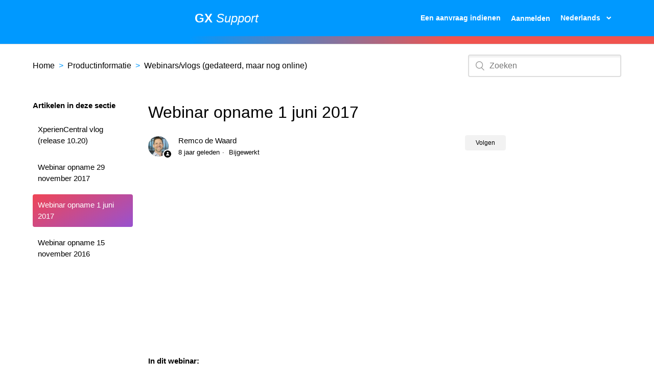

--- FILE ---
content_type: text/html; charset=utf-8
request_url: https://service.gxsoftware.com/hc/nl/articles/115003576125-Webinar-opname-1-juni-2017
body_size: 5638
content:
<!DOCTYPE html>
<html dir="ltr" lang="nl">
<head>
  <meta charset="utf-8" />
  <!-- v26913 -->


  <title>Webinar opname 1 juni 2017 &ndash; Home</title>

  <meta name="csrf-param" content="authenticity_token">
<meta name="csrf-token" content="">

  <meta name="description" content="In dit webinar:  Inzicht personalisaties Ervaringen uit het veld  Autorisatie Zoeken op ID E-mail notificaties Met voorouder X-aantal..." /><meta property="og:image" content="https://service.gxsoftware.com/hc/theming_assets/01HZKZGPQ3QYZAZ0X08MK2GTHB" />
<meta property="og:type" content="website" />
<meta property="og:site_name" content="Home" />
<meta property="og:title" content="Webinar opname 1 juni 2017" />
<meta property="og:description" content="In dit webinar:

Inzicht personalisaties
Ervaringen uit het veld

Autorisatie
Zoeken op ID
E-mail notificaties
Met voorouder
X-aantal dagen geleden
Usability
Vervaldatum
Gebruik van formulieren


D..." />
<meta property="og:url" content="https://service.gxsoftware.com/hc/nl/articles/115003576125-Webinar-opname-1-juni-2017" />
<link rel="canonical" href="https://service.gxsoftware.com/hc/nl/articles/115003576125-Webinar-opname-1-juni-2017">
<link rel="alternate" hreflang="en-us" href="https://service.gxsoftware.com/hc/en-us/articles/115003576125-Webinar-Recording-June-1st-2017">
<link rel="alternate" hreflang="nl" href="https://service.gxsoftware.com/hc/nl/articles/115003576125-Webinar-opname-1-juni-2017">
<link rel="alternate" hreflang="x-default" href="https://service.gxsoftware.com/hc/nl/articles/115003576125-Webinar-opname-1-juni-2017">

  <link rel="stylesheet" href="//static.zdassets.com/hc/assets/application-f34d73e002337ab267a13449ad9d7955.css" media="all" id="stylesheet" />
    <!-- Entypo pictograms by Daniel Bruce — www.entypo.com -->
    <link rel="stylesheet" href="//static.zdassets.com/hc/assets/theming_v1_support-e05586b61178dcde2a13a3d323525a18.css" media="all" />
  <link rel="stylesheet" type="text/css" href="/hc/theming_assets/588628/328491/style.css?digest=33665649778077">

  <link rel="icon" type="image/x-icon" href="/hc/theming_assets/01HZKZGPW6285PAMX0P4B3YVJ8">

    <script src="//static.zdassets.com/hc/assets/jquery-ed472032c65bb4295993684c673d706a.js"></script>
    

  <link rel="stylesheet" href="https://use.fontawesome.com/releases/v5.1.0/css/all.css" integrity="sha384-lKuwvrZot6UHsBSfcMvOkWwlCMgc0TaWr+30HWe3a4ltaBwTZhyTEggF5tJv8tbt" crossorigin="anonymous">
<meta content="width=device-width, initial-scale=1.0, maximum-scale=1.0, user-scalable=0" name="viewport">
<script>
    console.log('18273829')
</script>
  <script type="text/javascript" src="/hc/theming_assets/588628/328491/script.js?digest=33665649778077"></script>
</head>
<body class="">
  
  
  

  <header class="header">
	<div class="wrapper">
		<div class="logo">
			<a title="Start" href="/hc/nl">
				<img src="/hc/theming_assets/01HZKZGPQ3QYZAZ0X08MK2GTHB" alt="Logo">
			</a>
		</div>
		<div class="header-title">
			<a title="Start" href="/hc/nl">
				<strong>GX</strong>
				<i>Support</i>
			</a>
		</div>
		<div class="nav-wrapper">
			<span class="icon-menu"></span>
			<nav class="user-nav" id="user-nav">
				
				<a class="submit-a-request" href="/hc/nl/requests/new">Een aanvraag indienen</a>
			</nav>
			  <a class="login" data-auth-action="signin" role="button" rel="nofollow" title="Wordt in een dialoogvenster geopend" href="https://gxsupport.zendesk.com/access?locale=nl&amp;brand_id=328491&amp;return_to=https%3A%2F%2Fservice.gxsoftware.com%2Fhc%2Fnl%2Farticles%2F115003576125-Webinar-opname-1-juni-2017&amp;locale=nl">Aanmelden</a>

			<div class="header-language-selector">
				
					<div class="dropdown language-selector" aria-haspopup="true">
						<a class="dropdown-toggle">
							Nederlands
						</a>
						<span class="dropdown-menu dropdown-menu-end" role="menu">
							
								<a href="/hc/change_language/en-us?return_to=%2Fhc%2Fen-us%2Farticles%2F115003576125-Webinar-Recording-June-1st-2017" dir="ltr" rel="nofollow" role="menuitem">
									English (US)
								</a>
							
						</span>
					</div>
				
			</div>
		</div>
	</div>
</header>
<div class="bg-image-gx"></div>

  <main role="main">
    <div class="container-divider"></div>
<div class="container">
	<nav class="sub-nav">
		<ol class="breadcrumbs">
  
    <li title="Home">
      
        <a href="/hc/nl">Home</a>
      
    </li>
  
    <li title="Productinformatie">
      
        <a href="/hc/nl/categories/200541332-Productinformatie">Productinformatie</a>
      
    </li>
  
    <li title="Webinars/vlogs (gedateerd, maar nog online)">
      
        <a href="/hc/nl/sections/203028149-Webinars-vlogs-gedateerd-maar-nog-online">Webinars/vlogs (gedateerd, maar nog online)</a>
      
    </li>
  
</ol>

		<form role="search" class="search" data-search="" action="/hc/nl/search" accept-charset="UTF-8" method="get"><input type="hidden" name="utf8" value="&#x2713;" autocomplete="off" /><input type="hidden" name="category" id="category" value="200541332" autocomplete="off" />
<input type="search" name="query" id="query" placeholder="Zoeken" aria-label="Zoeken" /></form>
	</nav>

	<div class="article-container" id="article-container">
		<section class="article-sidebar">
			<section class="section-articles collapsible-sidebar">
				<h3 class="collapsible-sidebar-title sidenav-title">Artikelen in deze sectie</h3>
				<ul>
					
						<li>
							<a href="/hc/nl/articles/360001277725-XperienCentral-vlog-release-10-20" class="sidenav-item ">XperienCentral vlog (release 10.20)</a>
						</li>
					
						<li>
							<a href="/hc/nl/articles/115005811805-Webinar-opname-29-november-2017" class="sidenav-item ">Webinar opname 29 november 2017</a>
						</li>
					
						<li>
							<a href="/hc/nl/articles/115003576125-Webinar-opname-1-juni-2017" class="sidenav-item current-article">Webinar opname 1 juni 2017</a>
						</li>
					
						<li>
							<a href="/hc/nl/articles/213991505-Webinar-opname-15-november-2016" class="sidenav-item ">Webinar opname 15 november 2016</a>
						</li>
					
				</ul>
				
			</section>
		</section>

		<article class="article">
			<header class="article-header">
				<h1 title="Webinar opname 1 juni 2017" class="article-title">
					Webinar opname 1 juni 2017
					
				</h1>

				<div class="article-author">
					<div class="avatar article-avatar">
						
							<span class="icon-agent"></span>
						
						<img src="https://service.gxsoftware.com/system/photos/4648248497693/DS1A2069-zd.jpg" alt="Avatar" class="user-avatar">
					</div>
					<div class="article-meta">
						<a href="/hc/nl/profiles/741214391-Remco-de-Waard">
							Remco de Waard
						</a>

						<ul class="meta-group">
							
								<li class="meta-data"><time datetime="2017-12-06T16:20:39Z" title="2017-12-06T16:20:39Z" data-datetime="relative">6 december 2017 16:20</time></li>
								<li class="meta-data">Bijgewerkt</li>
							
						</ul>
					</div>
				</div>
				<a class="article-subscribe" title="Wordt in een aanmeldingsdialoogvenster geopend" rel="nofollow" role="button" data-auth-action="signin" aria-selected="false" href="/hc/nl/articles/115003576125-Webinar-opname-1-juni-2017/subscription.html">Volgen</a>
			</header>

			<section class="article-info">
				<div class="article-content">
					<div class="article-body"><p><iframe src="https://www.youtube.com/embed/N5vIf6DFRpU" width="560" height="315" frameborder="0" allowfullscreen=""></iframe></p>
<p><strong>In dit webinar:</strong></p>
<ul>
<li>Inzicht personalisaties</li>
<li>Ervaringen uit het veld
<ul>
<li>Autorisatie</li>
<li>Zoeken op ID</li>
<li>E-mail notificaties</li>
<li>Met voorouder</li>
<li>X-aantal dagen geleden</li>
<li>Usability</li>
<li>Vervaldatum</li>
<li>Gebruik van formulieren</li>
</ul>
</li>
<li>Documentatie</li>
<ul>
<li>Over widgets</li>
<li>Op de wiki voor gebruikers</li>
</ul>
<li>Security
<ul>
<li>HTTPS in Google Sitemap</li>
<li>Cloud</li>
</ul>
</li>
<li>BlueConic integraties
<ul>
<li>Proxy ondersteuning</li>
<li>Profieleigenschappen filter</li>
<li>Afluisteren van formulieren</li>
</ul>
</li>
<li>Support
<ul>
<li>IME, SVG, Edge,</li>
<li>MSSQL2016, Windows 2016</li>
</ul>
</li>
<li>Widgets
<ul>
<li>Google Analytics</li>
<li>Poll</li>
<li>Links</li>
</ul>
</li>
<li>Vooruitblik</li>
<li>Q&amp;A</li>
</ul></div>

					<div class="article-attachments">
						<ul class="attachments">
							
						</ul>
					</div>
				</div>
			</section>

			<footer>
				<div class="article-footer">
					<div class="article-share">
  <ul class="share">
    <li><a href="https://www.facebook.com/share.php?title=Webinar+opname+1+juni+2017&u=https%3A%2F%2Fservice.gxsoftware.com%2Fhc%2Fnl%2Farticles%2F115003576125-Webinar-opname-1-juni-2017" class="share-facebook">Facebook</a></li>
    <li><a href="https://twitter.com/share?lang=nl&text=Webinar+opname+1+juni+2017&url=https%3A%2F%2Fservice.gxsoftware.com%2Fhc%2Fnl%2Farticles%2F115003576125-Webinar-opname-1-juni-2017" class="share-twitter">Twitter</a></li>
    <li><a href="https://www.linkedin.com/shareArticle?mini=true&source=GX+Software&title=Webinar+opname+1+juni+2017&url=https%3A%2F%2Fservice.gxsoftware.com%2Fhc%2Fnl%2Farticles%2F115003576125-Webinar-opname-1-juni-2017" class="share-linkedin">LinkedIn</a></li>
  </ul>

</div>
					
				</div>
				
					<div class="article-votes">
						<span class="article-votes-question">Was dit artikel nuttig?</span>
						<div class="article-votes-controls" role="radiogroup">
							<a class="button article-vote article-vote-up" data-helper="vote" data-item="article" data-type="up" data-id="115003576125" data-upvote-count="2" data-vote-count="2" data-vote-sum="2" data-vote-url="/hc/nl/articles/115003576125/vote" data-value="null" data-label="Aantal gebruikers dat dit nuttig vond: 2 van 2" data-selected-class="null" aria-selected="false" role="radio" rel="nofollow" title="Ja" href="#"></a>
							<a class="button article-vote article-vote-down" data-helper="vote" data-item="article" data-type="down" data-id="115003576125" data-upvote-count="2" data-vote-count="2" data-vote-sum="2" data-vote-url="/hc/nl/articles/115003576125/vote" data-value="null" data-label="Aantal gebruikers dat dit nuttig vond: 2 van 2" data-selected-class="null" aria-selected="false" role="radio" rel="nofollow" title="Nee" href="#"></a>
						</div>
						<small class="article-votes-count">
							<span class="article-vote-label" data-helper="vote" data-item="article" data-type="label" data-id="115003576125" data-upvote-count="2" data-vote-count="2" data-vote-sum="2" data-vote-url="/hc/nl/articles/115003576125/vote" data-value="null" data-label="Aantal gebruikers dat dit nuttig vond: 2 van 2">Aantal gebruikers dat dit nuttig vond: 2 van 2</span>
						</small>
					</div>
				

				<div class="article-more-questions">
					Hebt u meer vragen? <a href="/hc/nl/requests/new">Een aanvraag indienen</a>
				</div>
				<div class="article-return-to-top">
					<a href="#article-container">Terug naar boven<span class="icon-arrow-up"></span></a>
				</div>
			</footer>

			<section class="article-relatives">
				<div data-recent-articles></div>
				
  <section class="related-articles">
    
      <h3 class="related-articles-title">Verwante artikelen</h3>
    
    <ul>
      
        <li>
          <a href="/hc/nl/related/click?data=[base64]%3D--0c5d1b2fca14055320dbac72d11eff1f7ac31808" rel="nofollow">XperienCentral vlog (release 10.20)</a>
        </li>
      
        <li>
          <a href="/hc/nl/related/click?data=[base64]%3D%3D--a417fb55de03ace59ef48a538ac2dbe2a49581b0" rel="nofollow">Hard- en Software Requirements 10.20</a>
        </li>
      
        <li>
          <a href="/hc/nl/related/click?data=BAh7CjobZGVzdGluYXRpb25fYXJ0aWNsZV9pZGwrCCostNFTADoYcmVmZXJyZXJfYXJ0aWNsZV9pZGwrCD1Pv8YaADoLbG9jYWxlSSIHbmwGOgZFVDoIdXJsSSIxL2hjL25sL2FydGljbGVzLzM2MDAwMDUzMTQ5OC1DaGFuZ2Vsb2ctMTAtMjIGOwhUOglyYW5raQg%3D--194f342b211f813e7a0f3286e20678683c604a41" rel="nofollow">Changelog 10.22</a>
        </li>
      
        <li>
          <a href="/hc/nl/related/click?data=[base64]" rel="nofollow">Template-widget: opbouw van een pagina of media-item hergebruiken</a>
        </li>
      
    </ul>
  </section>


			</section>
			<div class="article-comments" id="article-comments">
				<section class="comments">
					<header class="comment-overview">
						<h3 class="comment-heading">
							Opmerkingen
						</h3>
						<p class="comment-callout">0 opmerkingen</p>
						
					</header>

					<ul id="comments" class="comment-list">
						
					</ul>

					

					

					<p class="comment-callout">U moet u <a data-auth-action="signin" rel="nofollow" href="https://gxsupport.zendesk.com/access?locale=nl&amp;brand_id=328491&amp;return_to=https%3A%2F%2Fservice.gxsoftware.com%2Fhc%2Fnl%2Farticles%2F115003576125-Webinar-opname-1-juni-2017">aanmelden</a> om een opmerking te plaatsen.</p>
				</section>
			</div>
		</article>
	</div>
</div>
  </main>

  <footer class="footer">
	<div class="footer-inner">
		
	</div>
	<div class="statement-wrapper">
		<div class="statement">
      <p>© GX </p>
		</div>
		
		<div class="footer-sitewidepages">
			<ul>
        <li><a href="#" class="navigation">Telefoon: 024 35 15 130</a></li>
        <li><a href="mailto:support@gxsoftware.com" class="navigation" title="E-mail adres">E-mail adres: support@gxsoftware.com</a></li>
        <li><a href="https://www.gxsoftware.com/nl/privacy.htm" class="navigation" title="Privacy">Privacy</a></li>
        <li><a href="https://www.gxsoftware.com/nl/privacy.htm" class="navigation" title="Privacy">Privacy</a></li>
				<li><a href="https://www.gxsoftware.com/nl/cookies.htm" class="navigation" title="Cookies">Cookies</a></li>
			</ul>
		</div>
	</div>
</footer>


  <!-- / -->

  
  <script src="//static.zdassets.com/hc/assets/nl.332c0df15a6f6c793243.js"></script>
  

  <script type="text/javascript">
  /*

    Greetings sourcecode lurker!

    This is for internal Zendesk and legacy usage,
    we don't support or guarantee any of these values
    so please don't build stuff on top of them.

  */

  HelpCenter = {};
  HelpCenter.account = {"subdomain":"gxsupport","environment":"production","name":"GX Software"};
  HelpCenter.user = {"identifier":"da39a3ee5e6b4b0d3255bfef95601890afd80709","email":null,"name":"","role":"anonymous","avatar_url":"https://assets.zendesk.com/hc/assets/default_avatar.png","is_admin":false,"organizations":[],"groups":[]};
  HelpCenter.internal = {"asset_url":"//static.zdassets.com/hc/assets/","web_widget_asset_composer_url":"https://static.zdassets.com/ekr/snippet.js","current_session":{"locale":"nl","csrf_token":null,"shared_csrf_token":null},"usage_tracking":{"event":"article_viewed","data":"[base64]","url":"https://service.gxsoftware.com/hc/activity"},"current_record_id":"115003576125","current_record_url":"/hc/nl/articles/115003576125-Webinar-opname-1-juni-2017","current_record_title":"Webinar opname 1 juni 2017","current_text_direction":"ltr","current_brand_id":328491,"current_brand_name":"GX Software","current_brand_url":"https://gxsupport.zendesk.com","current_brand_active":true,"current_path":"/hc/nl/articles/115003576125-Webinar-opname-1-juni-2017","show_autocomplete_breadcrumbs":true,"user_info_changing_enabled":false,"has_user_profiles_enabled":true,"has_end_user_attachments":true,"user_aliases_enabled":false,"has_anonymous_kb_voting":true,"has_multi_language_help_center":true,"show_at_mentions":true,"embeddables_config":{"embeddables_web_widget":false,"embeddables_help_center_auth_enabled":false,"embeddables_connect_ipms":false},"answer_bot_subdomain":"static","gather_plan_state":"subscribed","has_article_verification":false,"has_gather":true,"has_ckeditor":false,"has_community_enabled":false,"has_community_badges":false,"has_community_post_content_tagging":false,"has_gather_content_tags":false,"has_guide_content_tags":true,"has_user_segments":true,"has_answer_bot_web_form_enabled":false,"has_garden_modals":false,"theming_cookie_key":"hc-da39a3ee5e6b4b0d3255bfef95601890afd80709-2-preview","is_preview":false,"has_search_settings_in_plan":true,"theming_api_version":1,"theming_settings":{"color_1":"#0072ef","color_2":"#ffffff","color_3":"#333333","color_4":"#0072ef","color_5":"#ffffff","font_1":"-apple-system, BlinkMacSystemFont, 'Segoe UI', Helvetica, Arial, sans-serif","font_2":"-apple-system, BlinkMacSystemFont, 'Segoe UI', Helvetica, Arial, sans-serif","logo":"/hc/theming_assets/01HZKZGPQ3QYZAZ0X08MK2GTHB","favicon":"/hc/theming_assets/01HZKZGPW6285PAMX0P4B3YVJ8","homepage_background_image":"/hc/theming_assets/01HZKZGQ1WASF22DRW2Z4FEJ4J","community_background_image":"/hc/theming_assets/01HZKZGQ7GM813WVS9VW3GNHGP","community_image":"/hc/theming_assets/01HZKZGQBMBP0G41YQM59AX711"},"has_pci_credit_card_custom_field":true,"help_center_restricted":false,"is_assuming_someone_else":false,"flash_messages":[],"user_photo_editing_enabled":true,"user_preferred_locale":"en-us","base_locale":"nl","login_url":"https://gxsupport.zendesk.com/access?locale=nl\u0026brand_id=328491\u0026return_to=https%3A%2F%2Fservice.gxsoftware.com%2Fhc%2Fnl%2Farticles%2F115003576125-Webinar-opname-1-juni-2017","has_alternate_templates":false,"has_custom_statuses_enabled":true,"has_hc_generative_answers_setting_enabled":true,"has_generative_search_with_zgpt_enabled":false,"has_suggested_initial_questions_enabled":false,"has_guide_service_catalog":false,"has_service_catalog_search_poc":false,"has_service_catalog_itam":false,"has_csat_reverse_2_scale_in_mobile":false,"has_knowledge_navigation":false,"has_unified_navigation":false,"has_unified_navigation_eap_access":true,"has_csat_bet365_branding":false,"version":"v26913","dev_mode":false};
</script>

  
  <script src="//static.zdassets.com/hc/assets/moment-3b62525bdab669b7b17d1a9d8b5d46b4.js"></script>
  <script src="//static.zdassets.com/hc/assets/hc_enduser-fc075b82f6ca1e96599fb325a5cc7a56.js"></script>
  
  
</body>
</html>

--- FILE ---
content_type: image/svg+xml
request_url: https://service.gxsoftware.com/hc/theming_assets/01HZKZGPQ3QYZAZ0X08MK2GTHB
body_size: 457
content:
<svg id="Laag_1" data-name="Laag 1" xmlns="http://www.w3.org/2000/svg" viewBox="0 0 85 35.9"><defs><style>.cls-1{fill:#fff;}</style></defs><title>GXS logo+ wit</title><polygon class="cls-1" points="72.1 0.6 72.1 6.2 79 12.1 72.1 17.9 72.1 23.5 85 12.1 72.1 0.6"/><path class="cls-1" d="M401.5,298.4c0,.3.3.6.8.6a.79.79,0,0,0,.8-.5c0-.2-.1-.4-.6-.6l-.6-.2c-1.1-.4-1.3-1-1.3-1.5a1.62,1.62,0,0,1,1.8-1.5,1.55,1.55,0,0,1,1.7,1.6H403c0-.3-.2-.6-.7-.6s-.7.2-.7.5c0,.1.1.4.6.5l.6.2c1.3.4,1.4,1.1,1.4,1.6,0,1-.9,1.5-1.9,1.5a1.73,1.73,0,0,1-1.9-1.6Z" transform="translate(-384.6 -264.1)"/><path class="cls-1" d="M409.6,298.9a1.5,1.5,0,0,0,1.5-1.6,1.56,1.56,0,0,0-1.5-1.6,1.5,1.5,0,0,0-1.5,1.6,1.44,1.44,0,0,0,1.5,1.6m0-4.2a2.65,2.65,0,1,1-2.6,2.7,2.55,2.55,0,0,1,2.6-2.7" transform="translate(-384.6 -264.1)"/><polygon class="cls-1" points="30.8 30.6 34 30.6 34 31.6 31.9 31.6 31.9 32.8 33.5 32.8 33.5 33.7 31.9 33.7 31.9 35.8 30.8 35.8 30.8 30.6"/><polygon class="cls-1" points="36.6 30.6 40.5 30.6 40.5 31.6 39.1 31.6 39.1 35.8 38 35.8 38 31.6 36.6 31.6 36.6 30.6"/><path class="cls-1" d="M433.1,294.7h1.2l-1.8,5.2h-.9l-.7-2.7-.7,2.7h-.9l-1.7-5.2h1.2l1,3.3c.2-.8.5-1.7.7-2.5h.9l.7,2.5Z" transform="translate(-384.6 -264.1)"/><path class="cls-1" d="M439.3,297.7l-.5-1.8-.5,1.8Zm-1.4,1-.5,1.2h-1.2l1.9-5.2h1.2l1.9,5.2H440l-.5-1.2Z" transform="translate(-384.6 -264.1)"/><path class="cls-1" d="M445.2,295.7v1.5h.9a.75.75,0,0,0,.7-.7.66.66,0,0,0-.6-.7h-1Zm2.7,4.2h-1.3l-1.2-1.8h-.2v1.8h-1.1v-5.2h2.1a1.57,1.57,0,0,1,1.7,1.7,1.52,1.52,0,0,1-1.3,1.6Z" transform="translate(-384.6 -264.1)"/><polygon class="cls-1" points="66.5 30.6 69.8 30.6 69.8 31.6 67.6 31.6 67.6 32.8 69.5 32.8 69.5 33.7 67.6 33.7 67.6 34.8 69.8 34.8 69.8 35.8 66.5 35.8 66.5 30.6"/><polygon class="cls-1" points="12.9 23.5 12.9 17.9 5.9 12 12.9 6.2 12.9 0.6 0 12.1 12.9 23.5"/><path class="cls-1" d="M420.1,271.7a6.16,6.16,0,0,0-4.9-2.4,6.43,6.43,0,0,0-6.3,6.7,6.52,6.52,0,0,0,6.3,6.8c2.7,0,4.8-.9,5.3-3.1h-5.4v-4.5h11.6c0,8.9-4.8,12.8-11.5,12.8a12,12,0,1,1,0-23.9,11.55,11.55,0,0,1,9.1,4.1Z" transform="translate(-384.6 -264.1)"/><polygon class="cls-1" points="65.4 0.2 58 11.1 66.1 23.6 59.4 23.6 54.7 15.7 49.9 23.6 43.2 23.6 51.3 11.1 43.9 0.2 50.7 0.2 54.7 6.7 58.6 0.2 65.4 0.2"/></svg>

--- FILE ---
content_type: text/javascript; charset=utf-8
request_url: https://service.gxsoftware.com/hc/theming_assets/588628/328491/script.js?digest=33665649778077
body_size: 1767
content:
!function(e){function t(r){if(n[r])return n[r].exports;var o=n[r]={i:r,l:!1,exports:{}};return e[r].call(o.exports,o,o.exports,t),o.l=!0,o.exports}var n={};t.m=e,t.c=n,t.d=function(e,n,r){t.o(e,n)||Object.defineProperty(e,n,{configurable:!1,enumerable:!0,get:r})},t.n=function(e){var n=e&&e.__esModule?function(){return e.default}:function(){return e};return t.d(n,"a",n),n},t.o=function(e,t){return Object.prototype.hasOwnProperty.call(e,t)},t.p="",t(t.s=0)}([function(e,t,n){"use strict";var r=n(1);!function(e){e&&e.__esModule}(r);console.log(18273829)},function(e,t,n){"use strict";$(document).ready(function(){function e(){window.location.search=$.param({query:$("#quick-search").val(),status:$("#request-status-select").val(),organization_id:$("#request-organization-select").val()})}$(".share a").click(function(e){e.preventDefault(),window.open(this.href,"","height = 500, width = 500")});var t=$(".comment-container textarea"),n=$(".comment-form-controls, .comment-ccs");t.one("focus",function(){n.show()}),""!==t.val()&&n.show();var r=$(".request-container .comment-container .comment-show-container"),o=$(".request-container .comment-container .comment-fields"),i=$(".request-container .comment-container .request-submit-comment");r.on("click",function(){r.hide(),o.show(),i.show(),t.focus()});var a=$(".request-container .mark-as-solved:not([data-disabled])"),s=$(".request-container .comment-container input[type=checkbox]"),l=$(".request-container .comment-container input[type=submit]");a.on("click",function(){s.attr("checked",!0),l.prop("disabled",!0),$(this).attr("data-disabled",!0).closest("form").submit()});var c=$(".request-container .comment-container textarea");c.on("keyup",function(){""!==c.val()?(a.text(a.data("solve-and-submit-translation")),l.prop("disabled",!1)):(a.text(a.data("solve-translation")),l.prop("disabled",!0))}),""===c.val()&&l.prop("disabled",!0),$("#request-status-select, #request-organization-select").on("change",function(){e()}),$("#quick-search").on("keypress",function(t){13===t.which&&e()}),$(".header .icon-menu").on("click",function(e){e.stopPropagation();var t=document.getElementById("user-nav"),n="true"===t.getAttribute("aria-expanded");t.setAttribute("aria-expanded",!n)}),0===$("#user-nav").children().length&&$(".header .icon-menu").hide(),$("#request-organization select").on("change",function(){this.form.submit()}),$(".collapsible-nav, .collapsible-sidebar").on("click",function(e){e.stopPropagation();var t="true"===this.getAttribute("aria-expanded");this.setAttribute("aria-expanded",!t)}),"agent"==HelpCenter.user.role&&$("li.usergroupforum").show().css({display:"flex"}),"manager"==HelpCenter.user.role&&$("li.usergroupforum").show().css({display:"flex"}),"end_user"==HelpCenter.user.role&&$("li.usergroupforum").show().css({display:"flex"}),"end_user"==HelpCenter.user.role&&$(".more-questions").show();var u=$(".request_description p").text();if(""!==u){var d="<div class='adjusted_request_description'><p>"+u.split("-")[0]+"</p>",p=u.split("-").slice(1);d+="<ul>",$.each(p,function(e,t){d+="<li>"+t+"</li>"}),d+="</ul>",d+="</div>",$(".request_description p").html(d)}var f=$(".request_priority p").text();if(""!==f){var h="<div class='adjusted_request_priority'><p>"+f.split("-")[0]+"</p>",v=f.split("-").slice(1);h+="<ul>",$.each(v,function(e,t){h+="<li>"+t+"</li>"}),h+="</ul>",h+="</div>",$(".request_priority p").html(h)}var m=location.search.split("ticket_form_id=")[1];if(void 0!=m){var g=m.split("&")[0],b=location.href.split("/hc/")[1],_=b.split("/")[0];console.log("Taal: "+HelpCenter.user.locale),console.log("userLanguage: "+_),185009==g&&("nl"==HelpCenter.user.locale||"nl"==_?($("#request_subject").val("Ik wil een GX snoeppot (bijvullen)"),$("div.adjusted_request_description").html("<h2>Hierboven graag het <strong>*adres*</strong> invullen waar we het snoep naartoe kunnen sturen.</h2>")):(HelpCenter.user.locale,$("#request_subject").val("I want a GX candy jar (refill)"),$("div.adjusted_request_description").html("<strong>Please provide us the address for sending the refill</strong>")))}var m=location.search.split("ticket_form_id=")[1];if(void 0!=m){var g=m.split("&")[0],b=location.href.split("/hc/")[1],_=b.split("/")[0];console.log("Taal: "+HelpCenter.user.locale),console.log("userLanguage: "+_),360000000849==g&&("nl"==HelpCenter.user.locale||"nl"==_?$("div.adjusted_request_description").html("Eventuele extra informatie kunt u hierboven invullen. <br>Heeft u ons <a href=https://service.gxsoftware.com/hc/nl/articles/360000019105-Gedragscode-privacywetgeving><u>Gedragscode Privacywetgeving</u></a> al gezien?"):(HelpCenter.user.locale,$("div.adjusted_request_description").html("Any additional information can be entered above.<br>Have you read our <a href=https://service.gxsoftware.com/hc/nl/articles/360000019105-Gedragscode-privacywetgeving \\'target=_blank\\'><u>Code of Conduct for Privacy Legislation</u></a> yet?")))}})}]);

document.addEventListener('DOMContentLoaded', function() {
  var restrictedFormId = '33556544365085'; // Replace with your Form ID
  var allowedOrgName = 'Happy Horizon'; // Replace with the Organization Name
  
  // 1. Initial check: Is the user in the right org?
  var userOrgs = HelpCenter.user.organizations.map(function(org) { return org.name; });
  var isAuthorized = userOrgs.includes(allowedOrgName);

  if (!isAuthorized) {
    // 2. Remove from the hidden native select immediately
    $('#request_issue_type_select option[value="' + restrictedFormId + '"]').remove();

    // 3. Watch the body for the Nesty panel to appear
    var observer = new MutationObserver(function(mutations) {
      mutations.forEach(function(mutation) {
        if (mutation.addedNodes && mutation.addedNodes.length > 0) {
          // Check if the added node is the Nesty panel
          var $panel = $('.nesty-panel');
          if ($panel.length) {
            // Find the list item that matches your Form ID and kill it
            $panel.find('li#' + restrictedFormId).remove();
          }
        }
      });
    });

    // Start observing
    observer.observe(document.body, {
      childList: true,
      subtree: true
    });
  }
});
